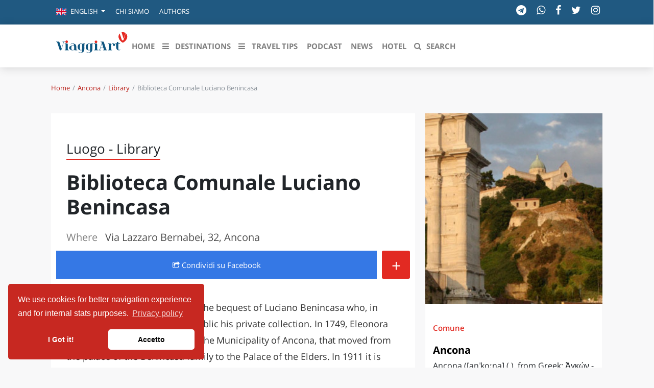

--- FILE ---
content_type: text/html; charset=UTF-8
request_url: https://viaggiart.com/en/ancona/library/17213/biblioteca-comunale-luciano-benincasa.html
body_size: 19118
content:
<!DOCTYPE html>
<html lang="en" class="no-focus-outline">
<head>
            <meta charset="utf-8">
    <meta http-equiv="X-UA-Compatible" content="IE=edge">
    <meta name="viewport" content="width=device-width, initial-scale=1">
    <meta name="csrf-token" content="WCVGWY84tmtuT8Qq6Rm222OzqtjpfqYebX43xGTC">
    <meta name="theme-color" content="#FFFFFF" />
    <link rel="alternate" type="application/rss+xml" href="https://viaggiart.com/feeds" title="ViaggiArt - RSS feed ">
            <title>Biblioteca Comunale Luciano Benincasa | ViaggiArt </title>
    <meta name="description" content="The Library was established by the bequest of Luciano Benincasa who, in 1669, made accessible to the public his private collection. In 1749, Eleonora Vincenzi donates the Library to the Municipality of Ancona, that moved from the palace...">
    <meta property="og:type" content="website" />
    <meta property="og:locale" content="en_GB" />
    <meta property="og:title" content="Biblioteca Comunale Luciano Benincasa  | ViaggiArt" />
    <meta property="og:description" content="The Library was established by the bequest of Luciano Benincasa who, in 1669, made accessible to the public his private collection. In 1749, Eleonora Vincenzi donates the Library to the Municipality of Ancona, that moved from the palace..." />
    <meta property="og:url" content="https://viaggiart.com/en/ancona/library/17213/biblioteca-comunale-luciano-benincasa.html" />
    <meta property="og:updated_time" content="2018-02-24T14:52:56+00:00" />
    <meta property="og:image" content="http://api.viaggiart.com/resources/images/xl/big/image/26868-a3d6647bf7d5c173df229e3f3f802b54-1615664934.jpg" />
    <meta property="og:image:secure" content="https://api.viaggiart.com/resources/images/xl/big/image/26868-a3d6647bf7d5c173df229e3f3f802b54-1615664934.jpg" />
    <meta property="og:image:width" content="1200" />
    <meta property="og:image:height" content="795" />
    <meta property="fb:app_id" content="502449173178566" />
    <meta property="fb:page_id" content="152189491654942" />
    <meta property="place:location:latitude" content="43.619669648021">
    <meta property="place:location:longitude" content="13.512513041496">
    <meta property="og:site_name" content="ViaggiArt" />
    <link rel="canonical" href="https://viaggiart.com/en/ancona/library/17213/biblioteca-comunale-luciano-benincasa.html" />
    <meta name="twitter:card" content="summary" />
    <meta name="twitter:description" content="The Library was established by the bequest of Luciano Benincasa who, in 1669, made accessible to the public his private collection. In 1749, Eleonora Vincenzi donates the Library to the Municipality of Ancona, that moved from the palace..." />
    <meta name="twitter:title" content="Biblioteca Comunale Luciano Benincasa  | ViaggiArt " />
    <meta name="twitter:image" content="https://api.viaggiart.com/resources/images/xl/big/image/26868-a3d6647bf7d5c173df229e3f3f802b54-1615664934.jpg" />
    <meta name="twitter:site" content="ViaggiArt">
    <meta name="generator" content="ViaggiArt" />
    <meta name="msapplication-TileImage" content="https://api.viaggiart.com/resources/images/xl/big/image/26868-a3d6647bf7d5c173df229e3f3f802b54-1615664934.jpg" />
    <meta name="apple-itunes-app" content="app-id=916142180">
    <link rel="manifest" href="/manifest.json">
    <link href="https://viaggiart.com/icons/apple-touch-icon.png" rel="apple-touch-icon" />
    <link href="https://viaggiart.com/icons/apple-touch-icon-152x152.png" rel="apple-touch-icon" sizes="152x152" />
    <link href="https://viaggiart.com/icons/apple-touch-icon-167x167.png" rel="apple-touch-icon" sizes="167x167" />
    <link href="https://viaggiart.com/icons/apple-touch-icon-180x180.png" rel="apple-touch-icon" sizes="180x180" />
    <link href="https://viaggiart.com/icons/icon-hires.png" rel="icon" sizes="192x192" />
    <link href="https://viaggiart.com/icons/icon-normal.png" rel="icon" sizes="128x128" />
    <link rel="alternate" hreflang="it" href="https://viaggiart.com/ancona/library/17213/biblioteca-comunale-luciano-benincasa.html" />
    <link rel="alternate" hreflang="en" href="https://viaggiart.com/en/ancona/library/17213/biblioteca-comunale-luciano-benincasa.html" />
    <link rel="alternate" hreflang="x-default" href="https://viaggiart.com/ancona/library/17213/biblioteca-comunale-luciano-benincasa.html" />
    <link rel="icon" type="image/png" sizes="32x32" href="https://viaggiart.com/icons/favicon-32x32.png">
    <link rel="icon" type="image/png" sizes="16x16" href="https://viaggiart.com/icons/favicon-16x16.png">
    <link rel="shortcut icon" href="https://viaggiart.com/icons/favicon.ico">
    <link rel="mask-icon" href="https://viaggiart.com/icons/icons/safari-pinned-tab.svg" color="#e52a22">
    <!-- HTML5 shim and Respond.js IE8 support of HTML5 elements and media queries -->
    <!--[if lt IE 9]>
    <script src="https://oss.maxcdn.com/libs/html5shiv/3.7.0/html5shiv.js"></script>
    <script src="https://oss.maxcdn.com/libs/respond.js/1.3.0/respond.min.js"></script>
    <![endif]-->

    <!--[if gte IE 9]>
    <style type="text/css">
        .gradient {
            filter: none;
        }
    </style>
    <![endif]-->
    <link rel="preload" href="https://viaggiart.com/css/app.css?id=54c3e13e4a41e91783bb" as="style">
    <link rel="preload" href="https://viaggiart.com/css/vendors.css?id=ea77611b8f36c0f6f0ae" as="style">
    <link rel="preload" href="https://viaggiart.com/fonts/vendor/font-awesome/fontawesome-webfont.woff2" as="font" crossorigin="anonymous" />
    <link rel="preload" href="https://viaggiart.com/fonts/vendor/simple-line-icons/Simple-Line-Icons.woff2" as="font" crossorigin="anonymous" />
    <link async defer rel="stylesheet" href="https://viaggiart.com/css/app.css?id=54c3e13e4a41e91783bb" />
    <link async defer rel="stylesheet" href="https://viaggiart.com/css/vendors.css?id=ea77611b8f36c0f6f0ae" />
    <script type="application/ld+json">
        [{
            "@context": "http://schema.org",
            "@type": "WebSite",
            "name": "ViaggiArt",
            "url": "https://viaggiart.com",
            "sameAs": ["https://facebook.com/viaggiart",
                       "https://instagram.com/viaggiart",
                       "https://twitter.com/viaggiart"],
            "potentialAction": {
            "@type": "SearchAction",
            "target": "https://viaggiart.com/search?q={search_term}",
            "query-input": "required name=search_term"
            }
          },
          { "@context": "https://schema.org",
          "@type": "Organization",
          "name": "ViaggiArt",
          "legalName" : "ViaggiArt by Altrama Italia SRL",
          "url": "https://www.viaggiart.com",
          "logo": "https://viaggiart.com/images/logo.png",
          "foundingDate": "2014",
          "founders": [
          {
          "@type": "Person",
          "name": "Giuseppe Naccarato"
          },{
            "@type": "Person",
            "name": "Stefano Vena"
            },
            {
              "@type": "Person",
              "name": "Fabio Tarantino"
              }],
          "address": {
          "@type": "PostalAddress",
          "streetAddress": "Piazza Caduti di capaci 6/C",
          "addressLocality": "Cosenza",
          "postalCode": "87100",
          "addressCountry": "IT"
          },
          "contactPoint": {
          "@type": "ContactPoint",
          "contactType": "customer support",
          "telephone": "[+390984447028]",
          "email": "info@viaggiart.com"
          },
          "sameAs": ["https://facebook.com/viaggiart",
                       "https://instagram.com/viaggiart",
                       "https://twitter.com/viaggiart"
                    ]
        }
        
,{"@context":"http:\/\/schema.org","@type":"Place","name":"Biblioteca Comunale Luciano Benincasa","address":{"@type":"PostalAddress","streetAddress":"Via Lazzaro Bernabei","addressLocality":"Ancona","addressRegion":"Marche","addressCountry":"IT"}}

,{"@context":"http:\/\/schema.org","@type":"BreadcrumbList","itemListElement":[{"@type":"ListItem","position":1,"item":{"@id":"https:\/\/viaggiart.com\/en\/ancona","name":"Ancona"}},{"@type":"ListItem","position":2,"item":{"@id":"https:\/\/viaggiart.com\/en\/ancona\/library","name":"Library"}},{"@type":"ListItem","position":3,"item":{"@id":"https:\/\/viaggiart.com\/en\/ancona\/library\/17213\/biblioteca-comunale-luciano-benincasa.html","name":"Biblioteca Comunale Luciano Benincasa"}}]}
]
    </script>
             
</head>
<body version="versione 3.0.0 (build 56c5f1)">
    
    <div class="super viaggiart">
                                <div class="header2020">
    <div class="top-menu d-none d-sm-block">
        <div class="container">
            <div class="row no-gutters">
                <span class="contattaci col mr-auto text-uppercase">
                    <ul class="nav">
                        <li class="nav-item dropdown">
                                <a class="nav-link  dropdown-toggle" href="#" id="language-switcher" role="button" data-toggle="dropdown" aria-haspopup="true" aria-expanded="false">
                                                                                                                        <i class="flags en"></i>
                                            <span class="d-inline-block d-lg-none text-uppercase">en</span>
                                            <span class="d-none d-lg-inline-block">English</span>
                                                                            </a>
                                <div class="dropdown-menu" aria-labelledby="language-switcher">
                                                                        <a class="dropdown-item" href="https://viaggiart.com/en">
                                        <span class="flags en"></span>English
                                    </a>
                                                                        <a class="dropdown-item" href="https://viaggiart.com/it">
                                        <span class="flags it"></span>Italiano
                                    </a>
                                                                    </div>
                        </li>
                                                <li class="nav-item">
                            <a class="nav-link text-uppercase" href="https://viaggiart.com/it/contents/chi-siamo.html" title="Chi siamo">
                                Chi siamo </a>
                        </li>
                                                <li class="nav-item">
                            <a class="nav-link text-uppercase" href="https://viaggiart.com/it/autori/redazione" title="Authors">
                                Authors </a>
                        </li>
                                            </ul>
                </span>

                <div class="col-auto d-none d-md-block">
                    <ul class="list-inline socials">
    <li class="list-inline-item">
        <a href="https://t.me/viaggiart" rel="noopener noreferrer nofollow" target="_blank"  title="Seguici sul nostro canale Telegram"><i class="fa fa-telegram"></i></a>
    </li>
    <li class="list-inline-item">
        <a href="https://wa.me/390984447028" rel="noopener noreferrer nofollow" target="_blank"  title="Seguici sul nostro canale WhatsApp"><i class="fa fa-whatsapp"></i></a>
    </li>
    <li class="list-inline-item">
        <a href="https://www.facebook.com/viaggiart" rel="noopener noreferrer nofollow" target="_blank"
            title="Seguici sulla nostra pagina facebook"><i class="fa fa-facebook"></i></a>
    </li>
    <li class="list-inline-item">
        <a href="https://twitter.com/viaggiart" rel="noopener noreferrer nofollow" target="_blank"  title="Seguici su Twitter"><i class="fa fa-twitter"></i></a>
    </li>
    <li class="list-inline-item">
        <a href="https://www.instagram.com/viaggiart" rel="noopener noreferrer nofollow" target="_blank"  title="Seguici su Instagram"><i class="fa fa-instagram"></i></a>
    </li>
</ul>
                </div>
            </div>
        </div>
    </div>
    <div class="bottom-menu">
        <div class="container">
            <div class="row">
                <div class="col-12">
                    <nav class="navbar navbar-main navbar-expand-lg navbar-light">
    <div class="container">
    <div>
      <button class="navbar-toggler" type="button" data-toggle="collapse" data-target="#navbar_global" aria-controls="navbar_global" aria-expanded="false" aria-label="Toggle navigation">
        <span class="fa fa-bars"></span>
      </button>
      <a href="https://viaggiart.com" title="ViaggiArt" class="navbar-toggler">
        <span class="fa fa-home"></span>
    </a>
    <a class="d-inline-block d-md-none navbar-toggler" href="#search" title="Search">
        <span class="fa fa-search"></span>
    </a>
    </div>
      <div class="logo-menu d-block text-center d-lg-none">
          <a href="https://viaggiart.com" title="ViaggiArt">
        <img class="lozad" data-src="https://viaggiart.com/images/logo.png" alt="Logo ViaggiArt">
          </a>
      </div>
      <div class="navbar-collapse collapse ml-auto" id="navbar_global">
        <div class="navbar-collapse-header">
          <div class="row">
            <div class="col-6 collapse-brand">
                <a href="https://viaggiart.com" title="ViaggiArt">
              <img class="lozad" data-src="https://viaggiart.com/images/logo.png" alt="Logo ViaggiArt">
                </a>
            </div>
            <div class="col-6 collapse-close">
              <button type="button" class="navbar-toggler" data-toggle="collapse" data-target="#navbar_global" aria-controls="navbar_global" aria-expanded="false" aria-label="Toggle navigation">
                <span></span>
                <span></span>
              </button>
            </div>
          </div>
        </div>
        <nav class="navbar-nav navbar-nav-hover align-items-lg-center">
          <div class="d-none d-md-block"> <a href="https://viaggiart.com" title="ViaggiArt" >
            <svg id="logo" viewBox="0 0 994 381">
    <g stroke="none" stroke-width="1" fill="none" fill-rule="evenodd">
        <path
            d="M879,33.2413597 L883.341709,18.9402484 C883.341709,18.9402484 890.778894,5.06797106 911.39196,0.829496665 C932.005025,-3.40897773 962.115578,9.97462848 962.115578,9.97462848 L971,17.4343434 L944.075377,122 L906.638191,122 L879,33.2413597 Z"
            fill="#FFFFFF" fill-rule="nonzero"></path>
        <path
            d="M883.717982,18.5250985 C892.04134,43.8965013 900.085256,68.4594527 908.149132,93.0124231 C909.546339,97.2542981 910.883665,101.536097 912.550332,105.688144 C914.825782,111.30738 918.897641,114.191855 925.27489,114.112008 C935.155134,113.982257 935.135174,114.171894 938.049347,104.989482 C947.240969,76.0848468 956.542371,47.230116 965.574311,18.2755765 C966.911637,13.9738162 967.939582,14.2932044 970.763935,17.0179853 C989.207058,34.8138984 994.276921,63.2993365 983.139191,89.5390761 C972.480502,114.680919 953.049355,131.658399 930.185072,145.302266 C928.777885,146.14066 927.59026,146.290373 926.093253,145.382113 C900.244937,129.801955 878.468479,110.528872 869.87566,80.2768173 C863.508391,57.8697365 867.540329,37.2791764 883.717982,18.5250985 Z"
            fill="#E52922" fill-rule="nonzero"></path>
        <path
            d="M472.893474,246.527429 C461.712774,252.651082 450.781644,251.893106 439.900427,248.452291 C422.510446,242.966933 412.357972,228.864578 410.930436,208.459049 C410.321487,199.762264 411.259867,191.21508 414.574146,183.056857 C423.528688,161.00572 450.542057,150.643382 471.915162,161.135374 C474.011544,162.162632 475.409131,162.581514 476.906546,160.387371 C478.43391,158.163308 480.759894,157.515039 483.445259,157.534985 C493.428026,157.624746 503.400811,157.544959 513.373596,157.594826 C514.880994,157.594826 517.087185,156.896689 516.99734,159.609448 C516.927461,161.793617 515.200442,161.963165 513.433492,162.212499 C505.646934,163.309571 503.380846,165.802915 503.350897,173.602096 C503.310966,194.695788 503.390828,215.789481 503.370863,236.883173 C503.370863,246.836604 501.743672,256.430992 496.07346,264.878443 C487.30859,277.933593 474.211199,283.169616 459.217082,284.665623 C447.7369,285.812561 436.675993,284.0373 426.283932,278.901011 C424.566896,278.053274 421.452273,277.644365 423.009585,274.532672 C424.576879,271.420978 426.433674,274.213524 427.881175,274.891713 C437.095269,279.180265 446.61883,281.374408 456.861149,280.22747 C464.847363,279.329866 469.439436,274.88174 471.43599,267.371787 C473.172991,260.879118 472.983319,254.246823 472.893474,246.527429 Z M472.95337,204.160523 L472.873508,204.160523 C472.873508,194.047519 472.853543,183.924541 472.873508,173.811537 C472.913439,165.733101 472.30449,164.835497 464.567846,162.441887 C462.985179,161.946597 461.361584,161.592812 459.716221,161.384709 C449.963057,160.20785 443.26462,164.875391 442.346205,174.629354 C440.48393,194.281625 440.527391,214.067723 442.475981,233.711639 C443.394396,242.946986 449.963057,247.674367 459.147203,246.577296 C462.810878,246.148441 466.205019,244.981555 469.509315,243.306028 C472.044938,242.029436 473.073163,240.413749 473.02325,237.491549 C472.853543,226.381207 472.95337,215.270865 472.95337,204.160523 Z M342.209064,284.914957 C332.234266,285.152627 322.355065,282.925816 313.448711,278.432262 C311.771606,277.594498 309.904829,276.816575 311.222554,274.383071 C312.580211,271.889727 314.087608,273.834535 315.335454,274.452885 C324.270031,278.960851 333.673798,281.354462 343.70648,280.337177 C353.62935,279.339839 357.682354,275.58985 359.908511,265.7561 C360.417632,263.51209 360.767029,261.188293 360.886822,258.87447 C361.056529,255.24416 362.384238,250.466913 360.617288,248.252823 C358.680631,245.819319 354.727455,249.609202 351.542952,250.327286 C327.913741,255.712909 303.715513,239.366544 299.922061,215.240945 C298.534457,206.444426 298.624302,197.727695 300.800545,189.050857 C307.299327,163.15997 336.23937,149.536337 360.22796,161.225135 C362.474082,162.312233 363.751877,162.262366 365.189395,160.277664 C366.646879,158.263042 368.763226,157.525012 371.278883,157.544959 C381.431358,157.614772 391.563867,157.544959 401.706359,157.594826 C403.073998,157.594826 405.020637,156.946556 405.180362,159.260379 C405.330103,161.384709 403.862636,161.893351 401.985876,162.192552 C393.221006,163.638692 391.543901,165.663288 391.533919,174.739061 C391.513953,194.665868 391.184522,214.602649 391.653712,234.529456 C392.532195,271.032016 367.974587,284.974797 342.209064,284.914957 Z M361.146374,203.631934 L361.066512,203.631934 C361.066512,193.838078 361.046547,184.054195 361.066512,174.270312 C361.096461,165.55358 360.33777,164.546269 351.75259,162.212499 C350.63452,161.913298 349.506468,161.59415 348.358449,161.424602 C338.445561,159.998409 331.457624,164.715817 330.539209,174.669247 C328.675375,194.321446 328.718836,214.107695 330.668985,233.751533 C331.597383,242.966933 338.176026,247.684341 347.380138,246.577296 C350.998057,246.098444 354.502722,244.984218 357.732268,243.286081 C360.287856,242.009489 361.256185,240.353908 361.216254,237.451656 C361.056529,226.18174 361.146374,214.911824 361.146374,203.621961 L361.146374,203.631934 Z"
            fill="#125781" fill-rule="nonzero"></path>
        <path
            d="M681.981059,249.951224 L657.015771,249.941256 C655.388034,249.941256 653.450727,250.260225 653.181102,247.867958 C652.851561,244.947399 655.178325,245.924242 656.586368,245.744822 C664.305635,244.787915 665.434066,243.123296 663.107301,235.657431 C661.179981,229.477409 659.042952,223.377129 657.185535,217.187139 C656.486506,214.814808 655.547812,213.63861 652.791644,213.678481 C642.306223,213.857901 631.820802,213.857901 621.335381,213.738288 C619.058547,213.708384 618.09988,214.53571 617.48074,216.569137 C615.383656,223.377129 613.08685,230.125314 611.02971,236.943274 C609.33207,242.595004 610.270765,244.100138 615.922907,245.286304 C617.390865,245.585337 618.888783,245.665079 620.376714,245.784693 C622.014437,245.924242 622.753409,246.851245 622.763395,248.386283 C622.763395,250.180483 621.365339,249.981127 620.256881,249.981127 C611.439141,250.01103 602.611415,250.001063 593.793675,249.981127 C592.355675,249.981127 591.187299,249.682094 591.017535,247.887894 C590.837785,245.894338 592.066077,245.844499 593.504078,245.744822 C600.963706,245.266368 605.087972,240.960288 607.284917,234.102457 C616.102657,206.82065 625.060202,179.578714 633.887928,152.306875 C636.154776,145.299527 630.492649,136.497979 622.643562,134.624037 C621.525117,134.354907 620.336769,134.344939 619.198352,134.11568 C617.840241,133.826615 617.380879,132.809902 617.390865,131.524058 C617.400852,130.098666 618.489338,130.028892 619.48795,130.028892 C630.961996,130.048827 642.446029,129.859439 653.910089,130.248183 C658.553632,130.407667 661.120064,134.334972 662.727828,138.222405 C665.124496,144.023651 667.061802,150.034221 669.019081,156.00492 C677.387446,181.522431 685.775782,207.020006 693.964397,232.597323 C696.291162,239.873801 700.035955,245.096916 708.2745,245.675047 C710.062015,245.794661 711.110557,246.542244 710.990723,248.436122 C710.830945,250.629033 709.063403,249.851546 707.944958,249.861514 C699.286996,249.931288 690.629034,249.901385 681.981059,249.901385 L681.981059,249.951224 Z M619.887394,209.252788 L652.212449,209.252788 C654.249617,209.252788 654.209672,208.116461 653.720353,206.611327 L637.802485,157.769217 C637.442985,157.749281 637.093471,157.70941 636.733971,157.669539 L619.877408,209.252788 L619.887394,209.252788 Z"
            fill="#0F5680" fill-rule="nonzero"></path>
        <path
            d="M280.131829,217.291102 C280.131829,222.968339 280.071686,228.645577 280.141852,234.332845 C280.242091,241.604924 282.487429,244.232904 289.544206,245.546893 C290.676899,245.757533 291.899807,245.787624 292.922238,246.249025 C293.884525,246.680334 294.125097,247.773654 293.944668,248.846913 C293.744192,249.970324 292.832023,249.950263 292.04014,249.950263 C280.512734,249.970324 268.995352,249.980354 257.477969,249.920171 C256.716158,249.920171 255.573441,249.569105 255.262703,249.01743 C252.345768,243.831685 249.02788,246.911035 245.319062,247.994324 C224.519612,254.08281 205.203688,251.284313 188.955057,236.258692 C176.505459,224.723669 177.207127,208.995916 189.997536,197.791898 C203.239017,186.186662 219.217005,184.080266 235.966827,185.25383 C239.289671,185.553705 242.566216,186.240416 245.730039,187.300042 C248.536712,188.192753 249.799715,187.891839 249.468928,184.621911 C249.168213,181.632835 249.148166,178.65379 248.37633,175.694806 C245.860349,165.965265 239.936264,161.040312 229.802171,160.659155 C220.600293,160.318119 211.979798,162.595032 203.750233,166.627275 C202.346896,167.319377 200.622797,169.465894 199.239508,166.687458 C198.026625,164.240027 200.121606,163.477712 201.745466,162.715398 C220.921056,153.788293 240.337218,153.687989 259.212092,162.855824 C274.869317,170.448878 279.299851,185.123434 280.021567,201.262435 C280.262138,206.588607 280.061662,211.94487 280.061662,217.291102 L280.131829,217.291102 Z M249.960096,217.672259 L249.488976,217.672259 C249.488976,210.660971 249.378714,203.649684 249.549119,196.648426 C249.619286,194.070599 248.777284,192.696427 246.341493,191.914052 C239.575406,189.717382 232.709082,188.704306 225.642281,189.647169 C218.515336,190.600062 213.312968,195.093706 211.949727,202.285542 C209.908916,213.13309 210.038382,224.277952 212.330632,235.075098 C213.533492,240.892762 217.58312,244.363299 223.136323,245.677289 C230.984983,247.522893 238.653214,246.559969 246.040778,243.169675 C248.97776,241.835625 250.240763,240.110387 250.05031,236.679971 C249.699476,230.360785 249.950072,224.001476 249.950072,217.672259 L249.960096,217.672259 Z"
            fill="#115680" fill-rule="nonzero"></path>
        <path
            d="M74.125468,225.622185 L83.7508815,195.672698 C89.0673016,179.177904 94.4236198,162.693144 99.7001418,146.178285 C102.493008,137.419188 101.226244,135.442622 92.2691231,134.419223 C90.4637347,134.218556 88.807964,134.04799 88.8578367,131.810557 C88.9176838,129.402558 90.9125881,130.094858 92.249174,130.084824 C100.228791,130.024624 108.208409,130.054724 116.188026,130.054724 C117.863746,130.054724 119.74893,129.884158 119.978344,132.231957 C120.247657,135.081422 117.943542,134.228589 116.487262,134.389123 C108.966472,135.251989 105.445466,140.158287 103.340842,146.920751 C95.7801547,171.271641 88.079824,195.582398 80.4293658,219.903188 C77.5367545,229.123817 74.4646018,238.29428 71.7515319,247.565077 C70.9834937,250.153675 69.8563727,250.896142 67.2629971,250.956342 C52.2313928,251.297475 50.2763866,249.953009 45.5684123,235.494981 C36.0128205,206.177593 26.3175854,176.910372 16.9215859,147.542817 C14.5775733,140.208454 10.9767709,134.900822 2.68794337,134.429256 C0.842656847,134.328923 -0.17474437,133.395823 0.0247460648,131.599857 C0.244185543,129.593191 1.98972685,130.195191 3.17669493,130.195191 C14.6473949,130.145024 26.1180949,130.245358 37.5788204,130.134991 C42.5860303,130.084824 44.0423105,133.736956 45.2592021,137.348955 C49.4883994,149.820383 53.4881826,162.362045 57.5478129,174.88364 C62.4852012,190.1042 67.3826914,205.32476 72.3101051,220.555354 C72.7589586,221.92992 73.2776337,223.264353 74.1154935,225.622185 L74.125468,225.622185 Z"
            fill="#0D5680" fill-rule="nonzero"></path>
        <path
            d="M764.221154,205.531651 C764.221154,214.723389 764.170951,223.905103 764.231195,233.09684 C764.291438,241.566871 766.420039,244.092845 774.67339,245.546282 C776.380287,245.846993 778.147427,245.83697 778.047022,248.222611 C777.926535,250.778656 775.888299,249.826404 774.633227,249.826404 C757.905634,249.906594 741.178041,249.916618 724.440408,249.906594 C722.693349,249.906594 720.373976,250.457898 720.102881,247.801616 C719.781583,244.543912 722.562821,245.867041 724.038785,245.626472 C730.946699,244.493793 733.818302,241.606966 733.858465,234.620443 C733.95887,213.911468 733.94883,193.202493 733.818302,172.483495 C733.768099,165.336593 730.78605,162.449766 723.456432,161.537609 C721.970427,161.357182 719.701258,162.139031 720.032597,159.312346 C720.303692,156.956775 722.241523,157.207368 723.898217,157.207368 C733.938789,157.137202 743.979361,157.217392 754.019933,156.976823 C758.498028,156.866562 760.345493,159.793484 761.620646,163.041164 C763.026326,166.59958 764.060505,167.14086 767.263447,164.484578 C778.569131,155.112414 791.832727,154.500968 805.256972,157.868933 C816.46225,160.695617 821.823915,169.356099 819.4443,178.537813 C817.375942,186.516682 810.176852,191.057421 801.823096,189.664126 C794.192261,188.391115 788.90088,181.224166 789.714166,173.225249 C790.818629,162.399647 787.545403,159.86365 777.193573,163.642587 C773.207466,165.086 769.863956,167.551832 766.721257,170.358469 C764.924583,171.864717 763.954917,174.135882 764.110708,176.472929 C764.251276,186.155829 764.160911,195.848752 764.160911,205.541675 L764.221154,205.531651 Z"
            fill="#06557F" fill-rule="nonzero"></path>
        <path
            d="M865.241963,199.618962 C865.241963,209.429749 865.211814,219.250516 865.272112,229.061302 C865.292211,231.546435 865.453005,234.051529 865.814792,236.506721 C866.457969,240.878159 867.422734,245.169755 872.668646,246.427292 C877.643218,247.624946 883.572505,245.229637 886.79844,240.838238 C887.843602,239.421013 888.376233,236.357014 891.019288,238.442929 C893.22016,240.199489 891.180083,242.125716 890.104771,243.642745 C886.667794,248.463305 881.793719,250.678965 875.934779,250.938457 C851.835743,252.036307 836.439695,238.393026 835.223689,214.250308 C834.580512,201.475327 834.882001,188.640463 834.791554,175.82556 C834.721207,165.665458 833.334357,163.9588 823.214369,162.112416 C821.948115,161.882866 820.933101,161.793041 821.003449,160.156247 C821.043647,158.808886 821.576278,157.860743 822.963128,157.711036 C824.289681,157.571309 825.636333,157.59127 826.972935,157.58129 C838.53002,157.501446 842.278536,154.227857 844.690449,142.910022 C845.323577,139.875964 843.584989,135.8239 846.429037,134.007457 C849.303234,132.171054 853.282891,133.40863 856.770116,133.39865 C866.166529,133.358728 865.111317,132.360682 865.211814,141.53272 C865.262062,145.864237 865.332409,150.185773 865.181665,154.50731 C865.091218,156.92258 865.935388,157.671114 868.347301,157.601251 C874.196192,157.431583 880.065181,157.481485 885.934171,157.511427 C887.451666,157.521407 889.612339,156.882658 889.441495,159.647244 C889.29075,161.992651 887.481815,161.98267 885.763327,161.98267 C880.738507,161.98267 875.693588,162.252142 870.688867,161.902826 C866.508217,161.613393 864.910325,162.521615 865.091218,167.192467 C865.513303,177.981338 865.221863,188.810131 865.221863,199.618962 L865.252012,199.618962 L865.241963,199.618962 Z"
            fill="#0D5680" fill-rule="nonzero"></path>
        <path
            d="M162.065559,201.206075 C162.065559,211.86711 161.995531,222.538156 162.075563,233.209202 C162.145591,241.607895 164.246435,244.050423 172.569778,245.521947 C174.340489,245.842278 176.01116,245.962402 175.821084,248.294817 C175.621004,250.797407 173.580184,249.796371 172.34969,249.796371 C155.693125,249.876291 139.036369,249.909659 122.379618,249.896475 C120.628915,249.896475 118.32799,250.396993 118.097898,247.744247 C117.817785,244.5109 120.578894,245.852288 122.049485,245.602029 C128.93225,244.440827 131.763387,241.567854 131.803403,234.590631 C131.903443,213.929245 131.883435,193.257848 131.773391,172.596461 C131.723371,165.348959 128.78219,162.415923 121.609308,161.565042 C120.16873,161.394866 117.847797,162.295799 118.007862,159.482887 C118.157922,156.840151 120.26877,157.030348 122.109509,157.030348 C132.263588,157.020338 142.427671,157.0804 152.591753,157.000317 C157.073554,156.970286 159.70461,159.072462 160.975121,163.306845 C161.755434,165.909539 161.955515,168.532254 161.955515,171.205021 C161.975523,181.205372 161.965519,191.205723 161.965519,201.206075 L162.065559,201.206075 Z M570.22951,201.216085 C570.22951,211.877121 570.159482,222.548166 570.239514,233.219212 C570.309542,241.607895 572.410386,244.050423 580.743733,245.531957 C582.524448,245.842278 584.175111,245.982423 583.985035,248.304827 C583.784955,250.807418 581.734131,249.796371 580.503637,249.806381 C563.846946,249.886464 547.190255,249.896475 530.533565,249.886464 C528.782862,249.886464 526.481937,250.396993 526.261849,247.734236 C525.99174,244.50089 528.762853,245.852288 530.22344,245.602029 C537.096201,244.440827 539.927338,241.567854 539.967354,234.590631 C540.067394,213.919234 540.047386,193.247837 539.937342,172.586451 C539.887322,165.338949 536.956145,162.415923 529.763255,161.575053 C528.322677,161.394866 526.031756,162.285788 526.161809,159.472877 C526.271853,157.170493 528.022556,157.030348 529.783263,157.030348 C540.437543,157.030348 551.091823,157.010328 561.76611,157.050369 C565.367557,157.07039 567.638469,159.092483 568.838951,162.365871 C569.829349,165.048648 570.139474,167.86156 570.139474,170.714513 C570.109462,180.88504 570.119466,191.055568 570.119466,201.216085 L570.219506,201.216085 L570.22951,201.216085 Z"
            fill="#08557F" fill-rule="nonzero"></path>
        <path
            d="M938.511608,92 L919.206662,32.1103333 C916.303962,23.0983454 913.500669,14.0463041 910.458798,5.09439607 C909.464723,2.2005466 909.981642,0.988934884 913.043395,0.388135686 C930.608708,-3.05644638 946.891664,-0.172610231 961.822677,9.96086957 C963.512605,11.1124014 964.476858,12.1938399 963.761124,14.416797 C955.450653,39.830603 947.199827,65.2544224 938.511608,92 Z"
            fill="#E52922" fill-rule="nonzero"></path>
        <path
            d="M163.999673,131.909128 C164.059623,141.910991 155.856585,150.070405 145.8251,149.999542 C136.050505,150.000046 128.098852,142.024771 128.000229,132.121718 C127.950271,122.038869 136.083368,113.899701 146.114854,114.000934 C155.906543,114.071798 163.949716,122.129979 163.999673,131.909128 Z"
            fill="#E52B22" fill-rule="nonzero"></path>
        <path
            d="M571.999991,133.070022 C571.990007,142.900579 564.103202,150.877833 554.269655,150.998701 C544.38619,151.119568 535.950304,142.789783 536.00022,132.969299 C536.06012,123.158887 544.486023,114.939897 554.409421,115.000331 C564.023336,115.060765 572.009974,123.25961 571.999991,133.070022 Z"
            fill="#E52B23" fill-rule="nonzero"></path>
    </g>
</svg>
         </a> </div>
         <ul class="navbar-nav navbar-nav-hover align-items-lg-center">
                          <li class="nav-item  ">
            <a href="https://viaggiart.com" class="nav-link" role="button" target="_self" >
                              <i class=" d-lg-none"></i>
                          <span class="nav-link-inner--text">HOME</span>
              </a>
            </li>
                                    <li class="dropdown menu-large nav-item d-none d-lg-inline ">
    <a href="#" class="nav-link" data-toggle="dropdown">
        <i class="fa fa-bars"></i>
        <span class="nav-link-inner--text">Destinations</span></a>
    <ul class="dropdown-menu megamenu">
        <div id="sfondo"> </div>
        <div class="container">
           <div class="row w-100">
            <li class="col-md-3 dropdown-item" id="destinazioni">
                <h3>Destinazioni in evidenza</h3>
                <ul class="list-unstyled">
                                <li >
                 <a href="https://viaggiart.com/en/canazei" class="dropdown-item  " role="button" target="_self">
                                                      <i class=" d-lg-none"></i>
                                                      <span class="nav-link-inner--text">Canazei</span>
                          </a>
                        </li>
                                      <li >
                 <a href="https://viaggiart.com/en/venezia-sito-unesco" class="dropdown-item  " role="button" target="_self">
                                                      <i class=" d-lg-none"></i>
                                                      <span class="nav-link-inner--text">Venezia</span>
                          </a>
                        </li>
                                      <li >
                 <a href="https://viaggiart.com/en/milano" class="dropdown-item  " role="button" target="_self">
                                                      <i class=" d-lg-none"></i>
                                                      <span class="nav-link-inner--text">Milano</span>
                          </a>
                        </li>
                                      <li >
                 <a href="https://viaggiart.com/en/firenze" class="dropdown-item  " role="button" target="_self">
                                                      <i class=" d-lg-none"></i>
                                                      <span class="nav-link-inner--text">Firenze</span>
                          </a>
                        </li>
                                      <li >
                 <a href="https://viaggiart.com/en/napoli" class="dropdown-item  " role="button" target="_self">
                                                      <i class=" d-lg-none"></i>
                                                      <span class="nav-link-inner--text">Napoli</span>
                          </a>
                        </li>
                                      <li >
                 <a href="https://viaggiart.com/en/bologna" class="dropdown-item  " role="button" target="_self">
                                                      <i class=" d-lg-none"></i>
                                                      <span class="nav-link-inner--text">Bologna</span>
                          </a>
                        </li>
                                      <li >
                 <a href="https://viaggiart.com/en/parco-nazionale-della-sila" class="dropdown-item  " role="button" target="_self">
                                                      <i class=" d-lg-none"></i>
                                                      <span class="nav-link-inner--text">La Sila</span>
                          </a>
                        </li>
                                      <li >
                 <a href="https://viaggiart.com/en/salento" class="dropdown-item  " role="button" target="_self">
                                                      <i class=" d-lg-none"></i>
                                                      <span class="nav-link-inner--text">Il Salento</span>
                          </a>
                        </li>
                                      <li >
                 <a href="https://viaggiart.com/en/rimini" class="dropdown-item  " role="button" target="_self">
                                                      <i class=" d-lg-none"></i>
                                                      <span class="nav-link-inner--text">Rimini</span>
                          </a>
                        </li>
                                      </ul>
            </li>
            <li class="col-md-9 dropdown-item" id="regioni">
                    <h3>Scopri le regioni italiane</h3>
               <div class="row">

                                                <ul class="col-md-4 list-unstyled">
                                            <li class="nav-item">
                            <a href="https://viaggiart.com/en/abruzzo" class="nav-link  " role="button" target="_self">
                                Abruzzo
                            </a>
                        </li>
                                            <li class="nav-item">
                            <a href="https://viaggiart.com/en/basilicata" class="nav-link  " role="button" target="_self">
                                Basilicata
                            </a>
                        </li>
                                            <li class="nav-item">
                            <a href="https://viaggiart.com/en/calabria" class="nav-link  " role="button" target="_self">
                                Calabria
                            </a>
                        </li>
                                            <li class="nav-item">
                            <a href="https://viaggiart.com/en/campania" class="nav-link  " role="button" target="_self">
                                Campania
                            </a>
                        </li>
                                            <li class="nav-item">
                            <a href="https://viaggiart.com/en/emilia-romagna" class="nav-link  " role="button" target="_self">
                                Emilia-Romagna
                            </a>
                        </li>
                                            <li class="nav-item">
                            <a href="https://viaggiart.com/en/friuli-venezia-giulia" class="nav-link  " role="button" target="_self">
                                Friuli-Venezia Giulia
                            </a>
                        </li>
                                            <li class="nav-item">
                            <a href="https://viaggiart.com/en/lazio" class="nav-link  " role="button" target="_self">
                                Lazio
                            </a>
                        </li>
                                    </ul>
                                <ul class="col-md-4 list-unstyled">
                                            <li class="nav-item">
                            <a href="https://viaggiart.com/en/liguria" class="nav-link  " role="button" target="_self">
                                Liguria
                            </a>
                        </li>
                                            <li class="nav-item">
                            <a href="https://viaggiart.com/en/lombardia" class="nav-link  " role="button" target="_self">
                                Lombardia
                            </a>
                        </li>
                                            <li class="nav-item">
                            <a href="https://viaggiart.com/en/marche" class="nav-link  " role="button" target="_self">
                                Marche
                            </a>
                        </li>
                                            <li class="nav-item">
                            <a href="https://viaggiart.com/en/molise" class="nav-link  " role="button" target="_self">
                                Molise
                            </a>
                        </li>
                                            <li class="nav-item">
                            <a href="https://viaggiart.com/en/piemonte" class="nav-link  " role="button" target="_self">
                                Piemonte
                            </a>
                        </li>
                                            <li class="nav-item">
                            <a href="https://viaggiart.com/en/puglia" class="nav-link  " role="button" target="_self">
                                Puglia
                            </a>
                        </li>
                                            <li class="nav-item">
                            <a href="https://viaggiart.com/en/sardegna" class="nav-link  " role="button" target="_self">
                                Sardegna
                            </a>
                        </li>
                                    </ul>
                                <ul class="col-md-4 list-unstyled">
                                            <li class="nav-item">
                            <a href="https://viaggiart.com/en/sicilia" class="nav-link  " role="button" target="_self">
                                Sicilia
                            </a>
                        </li>
                                            <li class="nav-item">
                            <a href="https://viaggiart.com/en/toscana" class="nav-link  " role="button" target="_self">
                                Toscana
                            </a>
                        </li>
                                            <li class="nav-item">
                            <a href="https://viaggiart.com/en/trentino-alto-adige" class="nav-link  " role="button" target="_self">
                                Trentino-Alto Adige
                            </a>
                        </li>
                                            <li class="nav-item">
                            <a href="https://viaggiart.com/en/umbria" class="nav-link  " role="button" target="_self">
                                Umbria
                            </a>
                        </li>
                                            <li class="nav-item">
                            <a href="https://viaggiart.com/en/valle-daosta" class="nav-link  " role="button" target="_self">
                                Valle d&#039;Aosta
                            </a>
                        </li>
                                            <li class="nav-item">
                            <a href="https://viaggiart.com/en/veneto" class="nav-link  " role="button" target="_self">
                                Veneto
                            </a>
                        </li>
                                    </ul>
                            </div>
            </li>


            </div>
        </div>
    </ul>
</li>
                          <li class="nav-item dropdown  ">
          <a href="#" class="nav-link"  data-toggle="dropdown" role="button">
            <i class="fa fa-bars"></i>
            <span class="nav-link-inner--text">Travel tips</span>
          </a>
          <div class="dropdown-menu dropdown-menu-xl">
                      <a href="https://viaggiart.com/en/travel-ideas" class="dropdown-item  " role="button" target="_self" >
                              <i class=" d-lg-none"></i>
                              <span class="nav-link-inner--text">Travel Ideas</span>
              </a>
                      <a href="https://viaggiart.com/en/kitchen" class="dropdown-item  " role="button" target="_self" >
                              <i class=" d-lg-none"></i>
                              <span class="nav-link-inner--text">Kitchen</span>
              </a>
                      <a href="https://viaggiart.com/en/experiences" class="dropdown-item  " role="button" target="_self" >
                              <i class=" d-lg-none"></i>
                              <span class="nav-link-inner--text">Experiences</span>
              </a>
                      <a href="https://viaggiart.com/en/traditions" class="dropdown-item  " role="button" target="_self" >
                              <i class=" d-lg-none"></i>
                              <span class="nav-link-inner--text">Traditions</span>
              </a>
                    </div>
          </li>
                                    <li class="nav-item  ">
            <a href="https://viaggiart.com/en/podcast" class="nav-link" role="button" target="_self" >
                              <i class=" d-lg-none"></i>
                          <span class="nav-link-inner--text">PODCAST</span>
              </a>
            </li>
                                    <li class="nav-item  ">
            <a href="https://viaggiart.com/en/news" class="nav-link" role="button" target="_self" >
                              <i class=" d-lg-none"></i>
                          <span class="nav-link-inner--text">NEWS</span>
              </a>
            </li>
                                    <li class="nav-item  ">
            <a href="https://viaggiart.com/hotel" class="nav-link" role="button" target="_blank" rel="noopener">
                              <i class="fa fa-h-square d-lg-none"></i>
                          <span class="nav-link-inner--text">Hotel</span>
              </a>
            </li>
                                    <li class="nav-item  ">
    <a href="#search" class="nav-link" role="button" aria-label="Search" title="Search">
        <i class="fa fa-search" aria-hidden="true"></i>
        <span class="search-text">Search</span>
    </a>
</li>


                          <li class="nav-item d-sm-none ">
            <a href="https://t.me/viaggiart" class="nav-link" role="button" target="_blank" rel="noopener">
                              <i class="fa fa-telegram d-lg-none"></i>
                          <span class="nav-link-inner--text">Telegram</span>
              </a>
            </li>
                                    <li class="nav-item d-sm-none ">
            <a href="https://wa.me/390984447028" class="nav-link" role="button" target="_blank" rel="noopener">
                              <i class="fa fa-whatsapp d-lg-none"></i>
                          <span class="nav-link-inner--text">WhatsApp</span>
              </a>
            </li>
                                    <li class="nav-item d-sm-none ">
            <a href="https://www.facebook.com/viaggiart" class="nav-link" role="button" target="_blank" rel="noopener">
                              <i class="fa fa-facebook-square d-lg-none"></i>
                          <span class="nav-link-inner--text">Facebook</span>
              </a>
            </li>
                                    <li class="nav-item d-sm-none ">
            <a href="https://www.twitter.com/viaggiart" class="nav-link" role="button" target="_blank" rel="noopener">
                              <i class="fa fa-twitter d-lg-none"></i>
                          <span class="nav-link-inner--text">Twitter</span>
              </a>
            </li>
                                    <li class="nav-item d-sm-none ">
            <a href="https://www.instagram.com/viaggiart" class="nav-link" role="button" target="_blank" rel="noopener">
                              <i class="fa fa-instagram d-lg-none"></i>
                          <span class="nav-link-inner--text">Instagram</span>
              </a>
            </li>
                             </ul>
        </nav>
      </div>
    </div>
  </nav>
                </div>
            </div>
        </div>
    </div>
</div>
                                <div class="body">
                <div class="generic-content container">
        <div class="row">
                                                <div class="col-md-12   ">
            <div class="row">
                      
                <div class=" top-spacer  col-md-12">
                                            <div class="breadcrumbs-box _col-md-12">
                    <nav aria-label="breadcrumb">
    <ol class="breadcrumb">
        
              <li class="breadcrumb-item"><a href="https://viaggiart.com//en"
                title="Home"> Home </a></li>
                
        
              <li class="breadcrumb-item"><a href="https://viaggiart.com/en/ancona"
                title="Ancona"> Ancona </a></li>
                
        
              <li class="breadcrumb-item"><a href="https://viaggiart.com/en/ancona/library"
                title="Library"> Library </a></li>
                
        
              <li class="breadcrumb-item active" aria-current="page">Biblioteca Comunale Luciano Benincasa</li>
               
           
    </ol>
</nav>
        </div>                                        </div>    
                      
                        </div>
    </div>                                                                <div class="col-md-8   ">
            <div class="row">
                      
                <div class=" top-spacer  col-md-12">
                                            <article>
        <div class="content-box _col-md-12">
        <div class="header">
                        <div class="title-box">
                                <span class="subtitle">Luogo - Library</span>
                                <h1 class="title">
                    Biblioteca Comunale Luciano Benincasa
                </h1>
            </div>
                        <div class="info">
                                                <div class="w100">
                    <span class="label"> Where </span>
                    <span class="address">Via Lazzaro Bernabei, 32, Ancona </span>
                </div>
                
                
                
                                


            </div>
        </div>

        

        <div class="social-wrapper social-pre_content">
    <div class="social-section">
        <div class="share">
            <a href="https://www.facebook.com/sharer/sharer.php?u=https://viaggiart.com/en/ancona/library/17213/biblioteca-comunale-luciano-benincasa.html" class="facebook" target="_blank"
                rel="noopener noreferrer nofollow" target="_blank"  onclick="shareWindow(this,event)">
                <i class="fa fa-share-square-o" aria-hidden="true"></i> Condividi <span class="fb-lb2">su
                    Facebook</span>
                <span class="shrcnt-wrapper"></span>
            </a>
            <div class="share-more-button">
                <a class="share-more-button-btn" href="javascript:void(0)"
                    onclick="jQuery(this).next('.share-more-button-list').toggle();return false;">+</a>
                <ul class="share-more-button-list">
                    <li>
                        <a href="https://twitter.com/intent/tweet?text=The+Library+was+established+by+the+bequest+of+Luciano+Benincasa+who%2C+in+1669%2C+made+accessible+to+the+public+his+private+collection.+In+1749%2C+Eleonora+Vincenzi+donates...&amp;url=https%3A%2F%2Fviaggiart.com%2Fen%2Fancona%2Flibrary%2F17213%2Fbiblioteca-comunale-luciano-benincasa.html&amp;via=viaggiart"
                            class="twitter" target="_blank" onclick="shareWindow(this,event)" rel="noopener noreferrer nofollow" target="_blank" >
                            <i class="fa fa-twitter" aria-hidden="true"></i>
                            Twitter
                        </a>
                    </li>
                    <li>
                        <a href="whatsapp://send?text=https://viaggiart.com/en/ancona/library/17213/biblioteca-comunale-luciano-benincasa.html" class="whatsapp" target="_blank" rel="noopener noreferrer nofollow" target="_blank" >
                            <i class="fa fa-whatsapp" aria-hidden="true"></i>
                            Whatsapp
                        </a>
                    </li>
                    <li>
                        <a href="https://www.pinterest.com/pin/create/button/" data-pin-do="buttonBookmark"
                            class="pinterest" onclick="shareOnPinterest(event);">
                            <i class="fa fa-pinterest" aria-hidden="true"></i>
                            Pinterest
                        </a>
                    </li>
                </ul>
            </div>
        </div>
    </div>
</div>


        <div class="row no-gutters">
            <div class="col-md-12">
                <div class="content">
                                        <p>The Library was established by the bequest of Luciano Benincasa who, in 1669, made accessible to the public his private collection. In 1749, Eleonora Vincenzi donates the Library to the Municipality of Ancona, that moved from the palace of the Benincasa family to the Palace of the Elders. In 1911 it is united to the Historical Archive of the City and, in 1925, again moved. At the end of the Second World War, the City bought Mengoni-Ferretti Palace (current site) and, in 1950, opens the Library. At 2007, it owned about 145.000 prints. Among the older works, 62 <em>incunabula</em> of the fifteenth and 2600 sixteenth century books. It also includes 241 music manuscripts. Very important the part devoted to the history of the municipal and regional level.</p>

                                    </div>
               
            </div>

        </div>

        <div class="header">
                                    <div class="image">
                <img class="lozad" data-src="https://api.viaggiart.com/resources/images/xl/list/image/26868-a3d6647bf7d5c173df229e3f3f802b54-1615664934.jpg"
                    title="Immagine descrittiva - https://commons.wikimedia.org/wiki/User:Massimo%20Macconi"
                alt="Immagine descrittiva - https://commons.wikimedia.org/wiki/User:Massimo%20Macconi"
                 >
                                <span class="info-button" data-toggle="popover" data-html="true" role="popover"
                    title="Immagine descrittiva - https://commons.wikimedia.org/wiki/User:Massimo%20Macconi"
                    data-content="https://commons.wikimedia.org/wiki/User:Massimo%20Macconi">
                    c</span>
                            </div>
                                </div>


        <div class="content-footer clearfix">
            
                        
                    </div>
    </div>
     <div class="text-center m-4 p-4">
    <a href="https://www.hotelscombined.it?a_aid=181764&brandid=537248&label=Prenota" target="_blank" rel="nofollow"><img src="https://assets.portalhc.com/banners/affiliate/it/IT_728x90_TakeABreak.jpg" alt="Risparmia sul tuo hotel - hotelscombined.it" title="Risparmia sul tuo hotel - hotelscombined.it" border="0" /></a>
</div></article>
                                        </div>    
                      
                          
                <div class=" top-spacer  col-md-12">
                                            <h3> Potrebbero interessarti </h3>



                                        </div>    
                      
                          
                <div class=" top-spacer  col-md-12">
                                            <div class="contentCarousel top-spacer">
    <div class="container">
        <!-- Swiper -->
        <div class="content-carousel-container swiper-container">
            <div class="swiper-wrapper">
                                <div class="swiper-slide">
                     <div class="featuredBox">
        <div class="info">
                            <a class="category" href="https://viaggiart.com/en/travel-ideas" title="Travel ideas">Travel ideas</a>
                                    <h3><a href="https://viaggiart.com/en/travel-ideas/157675/european-capitals-to-visit-in-november.html">European capitals to visit in November</a></h3>
                                    </div>
                    <a href="https://viaggiart.com/en/travel-ideas/157675/european-capitals-to-visit-in-november.html">
                <div class="image lozad" data-background-image="https://api.viaggiart.com/resources/images/l/icon/image/172533-45b45af890add97d92c59189a7acb9ca-1570697928.jpg" alt="Immagine descrittiva - " title="Immagine descrittiva - ">
            </div>
            </a>
        </div>
                 </div>
                                <div class="swiper-slide">
                     <div class="featuredBox">
        <div class="info">
                            <a class="category" href="https://viaggiart.com/en/experiences" title="Experiences">Experiences</a>
                                    <h3><a href="https://viaggiart.com/en/experiences/156981/lets-take-a-trip-to-scopello-to-discover-the-tonnara.html">Let’s take a trip to Scopello to discover the tonnara</a></h3>
                                    </div>
                    <a href="https://viaggiart.com/en/experiences/156981/lets-take-a-trip-to-scopello-to-discover-the-tonnara.html">
                <div class="image lozad" data-background-image="https://api.viaggiart.com/resources/images/l/icon/image/170711-91b3b3547a5f71f84ab49333b9a3503c-1557905752.jpg" alt="Immagine descrittiva - CC BY-SA Di Patrice78500 - Opera propria, CC BY-SA 3.0, https://commons.wikimedia.org/w/index.php?curid=30670638" title="Immagine descrittiva - CC BY-SA Di Patrice78500 - Opera propria, CC BY-SA 3.0, https://commons.wikimedia.org/w/index.php?curid=30670638">
            </div>
            </a>
        </div>
                 </div>
                                <div class="swiper-slide">
                     <div class="featuredBox">
        <div class="info">
                            <a class="category" href="https://viaggiart.com/en/kitchen" title="Kitchen">Kitchen</a>
                                    <h3><a href="https://viaggiart.com/en/kitchen/157679/autumn-in-trentino-doc-apples-wines-cheeses-and-ciuiga.html">Autumn in Trentino: DOC apples, wines, cheeses and Ciuìga</a></h3>
                                    </div>
                    <a href="https://viaggiart.com/en/kitchen/157679/autumn-in-trentino-doc-apples-wines-cheeses-and-ciuiga.html">
                <div class="image lozad" data-background-image="https://api.viaggiart.com/resources/images/l/icon/image/172545-6d4df202ed3a3962c875ff635c50afcd-1571035436.jpg" alt="Immagine descrittiva - " title="Immagine descrittiva - ">
            </div>
            </a>
        </div>
                 </div>
                                <div class="swiper-slide">
                     <div class="featuredBox">
        <div class="info">
                            <a class="category" href="https://viaggiart.com/en/kitchen" title="Kitchen">Kitchen</a>
                                    <h3><a href="https://viaggiart.com/en/kitchen/157119/sibaris-rice-the-best-rice-in-italy.html">Sibari&#039;s Rice the best rice in Italy</a></h3>
                                    </div>
                    <a href="https://viaggiart.com/en/kitchen/157119/sibaris-rice-the-best-rice-in-italy.html">
                <div class="image lozad" data-background-image="https://api.viaggiart.com/resources/images/l/icon/image/170997-1fe0e415916fbc615da285d69d36b730-1559637242.jpg" alt="Immagine descrittiva - " title="Immagine descrittiva - ">
            </div>
            </a>
        </div>
                 </div>
                                <div class="swiper-slide">
                     <div class="featuredBox">
        <div class="info">
                            <a class="category" href="https://viaggiart.com/en/travel-ideas" title="Travel ideas">Travel ideas</a>
                                    <h3><a href="https://viaggiart.com/en/travel-ideas/156991/travelling-to-puglia-by-car-the-perfect-itinerary.html">Travelling to Puglia by car: the perfect itinerary</a></h3>
                                    </div>
                    <a href="https://viaggiart.com/en/travel-ideas/156991/travelling-to-puglia-by-car-the-perfect-itinerary.html">
                <div class="image lozad" data-background-image="https://api.viaggiart.com/resources/images/l/icon/image/170751-a2a5666e052458d9668a3eb03e3e4345-1558006015.jpg" alt="Immagine descrittiva - BY [gstockstudio]/123RF" title="Immagine descrittiva - BY [gstockstudio]/123RF">
            </div>
            </a>
        </div>
                 </div>
                            </div>
                        <div class="swiper-button-next"></div>
            <div class="swiper-button-prev"></div>
                    </div>
    </div>
</div>
                                        </div>    
                      
                          
                <div class=" top-spacer  col-md-12">
                                            <div id="disqus_thread"></div>
<noscript>Please enable JavaScript to view the <a href="https://disqus.com/?ref_noscript">comments powered by Disqus.</a></noscript>                                        </div>    
                      
                        </div>
    </div>                                                                <div class="col-md-4   ">
            <div class="row">
                      
                <div class=" top-spacer  col-md-12">
                                            <div class="largeBox bordered _col-md-12">
        <a class="header image lozad flex-fill"
        href="/en/ancona"
        title="Ancona"
        data-background-image="https://api.viaggiart.com/resources/images/m/blog/image/485-36b7d25a94f82371f74c086b1af0d8d8-1540892349.jpg"
        style="background-image: url([data-uri]);"
        alt="Ancona"
        >
    </a>
        <div class="caption">
                            <div class="category">
                    <a href="https://viaggiart.com/en//en/ancona" title="Comune">Comune</a>
                                                        </div>
                                        <h2><a href="/en/ancona" title="Ancona">Ancona</a></h2>
                                                                <div class="extract">
                    <p>Ancona ([aŋˈkoːna] ( ), from Greek: Ἀγκών - Ankon) is a city and a seaport in the Marche region, in central Italy, with a population of 102,997 (2010)....</p>
                </div>
            
                            
                </div>

</div>
                                        </div>    
                      
                          
                <div class=" top-spacer  col-md-12">
                                            <h3>  Ancona e dintorni </h3>



                                        </div>    
                      
                          
                <div class=" col-md-12">
                                            <div class="sideBox">
    
        <a href="https://viaggiart.com/en/ancona/point-of-interest/17215/piazza-cavour.html">

    <div class="image lozad" data-background-image="https://api.viaggiart.com/resources/images/m/blog/image/26873-40f9e0e833abcf1b4b4b5c91cbbd3d0f-1615664933.jpg?size=icon" alt="Immagine descrittiva - https://commons.wikimedia.org/wiki/User:Dudek1337" title="Immagine descrittiva - https://commons.wikimedia.org/wiki/User:Dudek1337">
    </div>
</a>
    <div class="info d-flex align-items-center">
        <div class="inline" >
                                    <a class="category" href="https://viaggiart.com/en/ancona" title="Ancona">Ancona</a>
                                                                            <h3><a href="https://viaggiart.com/en/ancona/point-of-interest/17215/piazza-cavour.html">Piazza Cavour</a></h3>
                                                            </div>
    </div>
</div>
                                        </div>    
                      
                          
                <div class=" col-md-12">
                                            <div class="sideBox">
    
        <a href="https://viaggiart.com/en/ancona/religious-building/17218/chiesa-di-san-domenico.html">

    <div class="image lozad" data-background-image="https://api.viaggiart.com/resources/images/m/blog/image/26883-89030ebae1f8b60a3563491ba23de990-1615664933.jpg?size=icon" alt="Immagine descrittiva - https://commons.wikimedia.org/wiki/User:Gerroone" title="Immagine descrittiva - https://commons.wikimedia.org/wiki/User:Gerroone">
    </div>
</a>
    <div class="info d-flex align-items-center">
        <div class="inline" >
                                    <a class="category" href="https://viaggiart.com/en/ancona" title="Ancona">Ancona</a>
                                                                            <h3><a href="https://viaggiart.com/en/ancona/religious-building/17218/chiesa-di-san-domenico.html">Chiesa di San Domenico </a></h3>
                                                            </div>
    </div>
</div>
                                        </div>    
                      
                          
                <div class=" col-md-12">
                                            <div class="sideBox">
    
        <a href="https://viaggiart.com/en/ancona/library/17213/biblioteca-comunale-luciano-benincasa.html">

    <div class="image lozad" data-background-image="https://api.viaggiart.com/resources/images/m/blog/image/26868-a3d6647bf7d5c173df229e3f3f802b54-1615664934.jpg?size=icon" alt="Immagine descrittiva - https://commons.wikimedia.org/wiki/User:Massimo%20Macconi" title="Immagine descrittiva - https://commons.wikimedia.org/wiki/User:Massimo%20Macconi">
    </div>
</a>
    <div class="info d-flex align-items-center">
        <div class="inline" >
                                    <a class="category" href="https://viaggiart.com/en/ancona" title="Ancona">Ancona</a>
                                                                            <h3><a href="https://viaggiart.com/en/ancona/library/17213/biblioteca-comunale-luciano-benincasa.html">Biblioteca Comunale Luciano Benincasa</a></h3>
                                                            </div>
    </div>
</div>
                                        </div>    
                      
                          
                <div class=" col-md-12">
                                            <div class="sideBox">
    
        <a href="https://viaggiart.com/en/ancona/museum/12371/museo-della-citta-di-ancona.html">

    <div class="image lozad" data-background-image="https://api.viaggiart.com/resources/images/m/blog/image/15833-eb7e05ec07ae69fd38be60798c807f00-1615664934.jpg?size=icon" alt="Museo della cittÃ " title="Museo della cittÃ ">
    </div>
</a>
    <div class="info d-flex align-items-center">
        <div class="inline" >
                                    <a class="category" href="https://viaggiart.com/en/ancona" title="Ancona">Ancona</a>
                                                                            <h3><a href="https://viaggiart.com/en/ancona/museum/12371/museo-della-citta-di-ancona.html">Museo della città di Ancona</a></h3>
                                                            </div>
    </div>
</div>
                                        </div>    
                      
                          
                <div class=" col-md-12">
                                            <div class="sideBox">
    
        <a href="https://viaggiart.com/en/ancona/point-of-interest/17214/piazza-del-plebiscito-o-del-papa.html">

    <div class="image lozad" data-background-image="https://api.viaggiart.com/resources/images/m/blog/image/26869-5fcde3423192ebc69677bfc22808dee1-1615676465.jpg?size=icon" alt="Immagine descrittiva - https://commons.wikimedia.org/wiki/User:Claudio.stanco" title="Immagine descrittiva - https://commons.wikimedia.org/wiki/User:Claudio.stanco">
    </div>
</a>
    <div class="info d-flex align-items-center">
        <div class="inline" >
                                    <a class="category" href="https://viaggiart.com/en/ancona" title="Ancona">Ancona</a>
                                                                            <h3><a href="https://viaggiart.com/en/ancona/point-of-interest/17214/piazza-del-plebiscito-o-del-papa.html">Piazza del Plebiscito (o del Papa)</a></h3>
                                                            </div>
    </div>
</div>
                                        </div>    
                      
                          
                <div class=" col-md-12">
                                            <div class="sideBox">
    
        <a href="https://viaggiart.com/en/ancona/park/17220/parco-del-cardeto-ecomuseo.html">

    <div class="image lozad" data-background-image="https://api.viaggiart.com/resources/images/m/blog/image/26890-6707592fec19321ab2df1b3428ecf86f-1502331545.jpg?size=icon" alt="Immagine descrittiva - https://commons.wikimedia.org/wiki/User:Claudio.stanco" title="Immagine descrittiva - https://commons.wikimedia.org/wiki/User:Claudio.stanco">
    </div>
</a>
    <div class="info d-flex align-items-center">
        <div class="inline" >
                                    <a class="category" href="https://viaggiart.com/en/ancona" title="Ancona">Ancona</a>
                                                                            <h3><a href="https://viaggiart.com/en/ancona/park/17220/parco-del-cardeto-ecomuseo.html">Parco del Cardeto-Ecomuseo</a></h3>
                                                            </div>
    </div>
</div>
                                        </div>    
                      
                          
                <div class=" col-md-12">
                                            <div class="sideBox">
    
        <a href="https://viaggiart.com/en/ancona/historical-building/17216/palazzo-del-governo.html">

    <div class="image lozad" data-background-image="https://api.viaggiart.com/resources/images/m/blog/image/26875-b6136cd0b30081662ce9323a1f59e8bd-1502331538.jpg?size=icon" alt="Immagine descrittiva - https://commons.wikimedia.org/wiki/User:Claudio.stanco" title="Immagine descrittiva - https://commons.wikimedia.org/wiki/User:Claudio.stanco">
    </div>
</a>
    <div class="info d-flex align-items-center">
        <div class="inline" >
                                    <a class="category" href="https://viaggiart.com/en/ancona" title="Ancona">Ancona</a>
                                                                            <h3><a href="https://viaggiart.com/en/ancona/historical-building/17216/palazzo-del-governo.html">Palazzo del Governo </a></h3>
                                                            </div>
    </div>
</div>
                                        </div>    
                      
                          
                <div class=" col-md-12">
                                            <div class="sideBox">
    
        <a href="https://viaggiart.com/en/ancona/museum/12374/pinacoteca-civica-quot-f-podesti-quot.html">

    <div class="image lozad" data-background-image="https://api.viaggiart.com/resources/images/m/blog/image/15848-685b4fb4026a18767692df362692e2ea-1502325358.jpg?size=icon" alt="Pinacoteca civica F. Podesti" title="Pinacoteca civica F. Podesti">
    </div>
</a>
    <div class="info d-flex align-items-center">
        <div class="inline" >
                                    <a class="category" href="https://viaggiart.com/en/ancona" title="Ancona">Ancona</a>
                                                                            <h3><a href="https://viaggiart.com/en/ancona/museum/12374/pinacoteca-civica-quot-f-podesti-quot.html">Pinacoteca civica &quot;F. Podesti&quot;</a></h3>
                                                            </div>
    </div>
</div>
                                        </div>    
                      
                          
                <div class=" col-md-12">
                                            <div class="sideBox">
    
        <a href="https://viaggiart.com/en/ancona/museum/12375/sala-museale-contrammiraglio-guglielmo-marconi.html">

    <div class="image lozad" data-background-image="https://api.viaggiart.com/resources/images/m/blog/image/171359-5b9697d51a87c185a3216bf04ff81ddf-1562054539.jpg?size=icon" alt="Sala Museale &quot;Contrammiraglio Guglielmo Marconi&quot;" title="Sala Museale &quot;Contrammiraglio Guglielmo Marconi&quot;">
    </div>
</a>
    <div class="info d-flex align-items-center">
        <div class="inline" >
                                    <a class="category" href="https://viaggiart.com/en/ancona" title="Ancona">Ancona</a>
                                                                            <h3><a href="https://viaggiart.com/en/ancona/museum/12375/sala-museale-contrammiraglio-guglielmo-marconi.html">Sala Museale "Contrammiraglio Guglielmo Marconi"</a></h3>
                                                            </div>
    </div>
</div>
                                        </div>    
                      
                          
                <div class=" col-md-12">
                                            <div class="sideBox">
    
        <a href="https://viaggiart.com/en/ancona/monument/12428/anfiteatro-romano-di-ancona.html">

    <div class="image lozad" data-background-image="https://api.viaggiart.com/resources/images/m/blog/image/171360-4341ee2bf1b1eb96040271b6cdac466a-1562055218.jpg?size=icon" alt="Anfitetro Romano" title="Anfitetro Romano">
    </div>
</a>
    <div class="info d-flex align-items-center">
        <div class="inline" >
                                    <a class="category" href="https://viaggiart.com/en/ancona" title="Ancona">Ancona</a>
                                                                            <h3><a href="https://viaggiart.com/en/ancona/monument/12428/anfiteatro-romano-di-ancona.html">Anfiteatro Romano di Ancona</a></h3>
                                                            </div>
    </div>
</div>
                                        </div>    
                      
                        </div>
    </div>                                    </div>
    </div>
        </div>
                <div id="footer-pos"></div>
        <footer class="footer section-spacer">
    <div class="copyright">
        <div class="container">
            ViaggiArt - &copy; 2013-2026 Altrama Italia SRL | Piazza Caduti di Capaci, 6/C - 87100 Cosenza, Italia - P.IVA 03321690780
        </div>
    </div>
</footer>
<button id="goTop" title="Go to top"> <i class="fa fa-chevron-up"> </i></button>
            </div>
    <script async src="https://www.googletagmanager.com/gtag/js?id=UA-44081732-1"></script>
    <script>
        window.cookieconsent = { messages : {
            "message": "We use cookies for better navigation experience and for internal stats purposes.",
            "deny":  "I Got it!",
            "allow":  "Accetto",
            "link":  "Privacy policy",
            "href":  "www.viaggiart.com/contents/cookie.html",
            target: '_blank',
        } };
    </script>
        <script>
        (function(){
   window.init = function($) {
        $('.info-button').popover();
        /******  modules js  ****/
        if( window.cookieEnabled ){
$("#share").jsSocials({
text: "Biblioteca Comunale Luciano Benincasa",
shareIn: "popup",
showCount: false,
showLabel: false,
shares: [ "facebook", "twitter", "linkedin", "pinterest", "whatsapp", "email", "messenger"]
});

$("#share-footer").jsSocials({
text: "Biblioteca Comunale Luciano Benincasa",
shareIn: "popup",
showCount: false,
showLabel: false,
shares: [ "facebook", "twitter", "linkedin", "pinterest", "whatsapp", "email", "messenger"]
});
}
$('body').on('click', function (e) {
if ($(e.target).data('toggle') !== 'popover'
&& $(e.target).parents('.popover.in').length === 0) {
$('[data-toggle="popover"]').popover('hide');
}
/*buttons and icons within buttons */
/*
if ($(e.target).data('toggle') !== 'popover'
&& $(e.target).parents('[data-toggle="popover"]').length === 0
&& $(e.target).parents('.popover.in').length === 0) {
$('[data-toggle="popover"]').popover('hide');
}
*/
});
    (function(){
    var swiper = new Swiper('.content-carousel-container', {
                navigation: {
            nextEl: '.swiper-button-next',
            prevEl: '.swiper-button-prev',
        },        grabCursor: true,
       /* setWrapperSize: true, */
        slidesPerView: 3,
        spaceBetween: 20,
        direction: 'horizontal',
        center:true,
        /*loop: true,
        freeMode:true,
        freeModeSticky: true,
        freeModeMomentumVelocityRatio: 0.4,*/
        breakpoints: {
            1000: {
                slidesPerView: 3
            },
            800: {
                slidesPerView: 1
            }
        }

    });
  })();
    if( window.cookieEnabled ){   
    var disqus_config = function () {
    this.page.url = "https://viaggiart.com/en/ancona/library/17213/biblioteca-comunale-luciano-benincasa.html";  
    this.page.identifier = "58416faf77278556e3406fecab5b757c";
    };   
    (function() {
    var d = document, s = d.createElement('script');
    s.src = 'https://viaggiart.disqus.com/embed.js';
    s.setAttribute('data-timestamp', +new Date());
    (d.head || d.body).appendChild(s);
    })();
} 
    $menu = $(".megamenu");
    $parent = $(".navbar-main");

    window.onresize = function(event) {

        var bWidth = $("body").width();
            $menu.width();

            $menu.css({
                width: bWidth,
                left: -$parent.offset().left,
            });

            $(".megamenu #sfondo").css({
                left: $("#regioni").offset().left,
                width: bWidth - $("#regioni").offset().left
            });
    };
    window.onresize(null);
(function(){

let searchField  = $('#search > form > input[type="search"]');

$('a[href="#search"]').on('click', function(event) {
    event.preventDefault();
    $('#search').addClass('open');
    searchField.focus();
    searchField.on("key press", function(e) {
        if(e && e.keyCode == 13 ) {
           $('#search > form').submit();
        }
     });
});

$('#search, #search button.close').on('click keyup', function(event) {
    if (event.target == this || event.target.className == 'close' || event.keyCode == 27) {
        $(this).removeClass('open');
    }
});

$('#search > form').on('submit', function(event){

    if( searchField.val().length < 3 ){
        event.preventDefault();
        return false;
    }
    return true;

})

})();
        /**********************/
    }}());
        </script>
    <script type="text/javascript" async src="https://viaggiart.com/js/app.js?id=ba79b8fb22db7337263b"></script>
        <div id="search">
        <button type="button" class="close">×</button>
        <form action="/search" method="GET">
            <h3> Find your next destination </h3>
            <label class="sr-only" for="search-text"> Enter a city name or an iterest </label>
            <input type="search" class="form-control" name="q" autocomplete="off" id="search-text" placeholder="Enter a city name or an iterest" value="" />
            <button type="submit" class="btn"><i class="fa fa-search"></i> Search</button>
        </form>
    </div>
   
</body>
</html>
